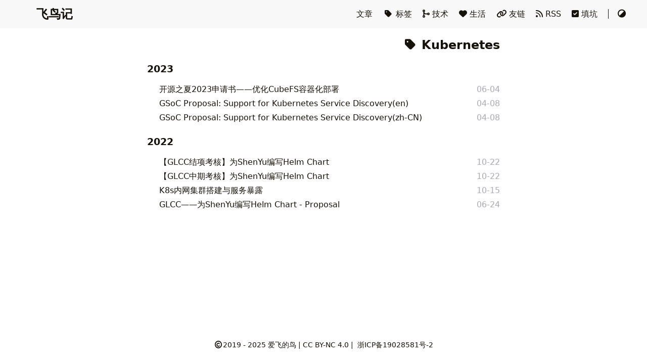

--- FILE ---
content_type: text/html; charset=utf-8
request_url: https://blog.aflybird.cn/tags/kubernetes/
body_size: 2300
content:
<!DOCTYPE html>
<html lang="zh-CN">
    <head>
        <meta charset="utf-8">
        <meta name="viewport" content="width=device-width, initial-scale=1">
        <meta name="robots" content="noodp" />
        <title>Kubernetes - 标签 - 飞鸟记</title><meta name="Description" content="飞鸟记"><meta property="og:title" content="Kubernetes" />
<meta property="og:description" content="飞鸟记" />
<meta property="og:type" content="website" />
<meta property="og:url" content="https://blog.aflybird.cn/tags/kubernetes/" /><meta property="og:image" content="https://blog.aflybird.cn/avatar.jpg"/><meta property="og:site_name" content="飞鸟记" />
<meta name="twitter:card" content="summary_large_image"/>
<meta name="twitter:image" content="https://blog.aflybird.cn/avatar.jpg"/>

<meta name="twitter:title" content="Kubernetes"/>
<meta name="twitter:description" content="飞鸟记"/>
<meta name="application-name" content="飞鸟记">
<meta name="apple-mobile-web-app-title" content="飞鸟记"><meta name="theme-color" content="#ffffff"><meta name="msapplication-TileColor" content="#da532c"><link rel="icon" href="https://avatars.githubusercontent.com/u/36830265"><link rel="apple-touch-icon" sizes="180x180" href="/apple-touch-icon.png"><link rel="mask-icon" href="/safari-pinned-tab.svg" color="#5bbad5"><link rel="manifest" href="/site.webmanifest"><link rel="canonical" href="https://blog.aflybird.cn/tags/kubernetes/" /><link rel="alternate" href="/tags/kubernetes/index.xml" type="application/rss+xml" title="飞鸟记">
    <link rel="feed" href="/tags/kubernetes/index.xml" type="application/rss+xml" title="飞鸟记"><link rel="stylesheet" href="/css/style.min.css"><link rel="preload" href="https://cdn.jsdelivr.net/npm/@fortawesome/fontawesome-free@6.1.1/css/all.min.css" as="style" onload="this.onload=null;this.rel='stylesheet'">
        <noscript><link rel="stylesheet" href="https://cdn.jsdelivr.net/npm/@fortawesome/fontawesome-free@6.1.1/css/all.min.css"></noscript><link rel="preload" href="https://cdn.jsdelivr.net/npm/animate.css@4.1.1/animate.min.css" as="style" onload="this.onload=null;this.rel='stylesheet'">
        <noscript><link rel="stylesheet" href="https://cdn.jsdelivr.net/npm/animate.css@4.1.1/animate.min.css"></noscript></head>
    <body data-header-desktop="fixed" data-header-mobile="auto"><script type="text/javascript">(window.localStorage && localStorage.getItem('theme') ? localStorage.getItem('theme') === 'dark' : ('auto' === 'auto' ? window.matchMedia('(prefers-color-scheme: dark)').matches : 'auto' === 'dark')) && document.body.setAttribute('theme', 'dark');</script>

        <div id="mask"></div><div class="wrapper"><header class="desktop" id="header-desktop">
    <div class="header-wrapper">
        <div class="header-title">
            <a href="/" title="飞鸟记">飞鸟记</a>
        </div>
        <div class="menu">
            <div class="menu-inner"><a class="menu-item" href="/posts/"> 文章 </a><a class="menu-item" href="/tags/"><i class='fas fa-fw fa-tag'></i> 标签 </a><a class="menu-item" href="/categories/%E6%8A%80%E6%9C%AF"><i class='fa-solid fa-code-merge'></i> 技术 </a><a class="menu-item" href="/categories/%E7%94%9F%E6%B4%BB"><i class='fa-solid fa-heart'></i> 生活 </a><a class="menu-item" href="/friends/"><i class='fa-solid fa-fw fa-link'></i> 友链 </a><a class="menu-item" href="/index.xml"><i class='fa-solid fa-rss'></i> RSS </a><a class="menu-item" href="/todo/"><i class='fa fa-check-square'></i> 填坑 </a><span class="menu-item delimiter"></span><a href="javascript:void(0);" class="menu-item theme-switch" title="切换主题">
                    <i class="fas fa-adjust fa-fw" aria-hidden="true"></i>
                </a></div>
        </div>
    </div>
</header><header class="mobile" id="header-mobile">
    <div class="header-container">
        <div class="header-wrapper">
            <div class="header-title">
                <a href="/" title="飞鸟记">飞鸟记</a>
            </div>
            <div class="menu-toggle" id="menu-toggle-mobile">
                <span></span><span></span><span></span>
            </div>
        </div>
        <div class="menu" id="menu-mobile"><a class="menu-item" href="/posts/" title="">文章</a><a class="menu-item" href="/tags/" title=""><i class='fas fa-fw fa-tag'></i>标签</a><a class="menu-item" href="/categories/%E6%8A%80%E6%9C%AF" title=""><i class='fa-solid fa-code-merge'></i>技术</a><a class="menu-item" href="/categories/%E7%94%9F%E6%B4%BB" title=""><i class='fa-solid fa-heart'></i>生活</a><a class="menu-item" href="/friends/" title=""><i class='fa-solid fa-fw fa-link'></i>友链</a><a class="menu-item" href="/index.xml" title=""><i class='fa-solid fa-rss'></i>RSS</a><a class="menu-item" href="/todo/" title=""><i class='fa fa-check-square'></i>填坑</a><a href="javascript:void(0);" class="menu-item theme-switch" title="切换主题">
                <i class="fas fa-adjust fa-fw" aria-hidden="true"></i>
            </a></div>
    </div>
</header><main class="main">
                <div class="container"><div class="page archive"><h2 class="single-title animate__animated animate__pulse animate__faster"><i class="fas fa-tag fa-fw" aria-hidden="true"></i>&nbsp;Kubernetes</h2><h3 class="group-title">2023</h3><article class="archive-item">
                        <a href="/2023/06/ospp-2023-proposal-cubefs/" class="archive-item-link">开源之夏2023申请书——优化CubeFS容器化部署</a>
                        <span class="archive-item-date">06-04</span>
                    </article><article class="archive-item">
                        <a href="/2023/04/gsoc-proposal-support-for-kubernetes-service-discovery-en/" class="archive-item-link">GSoC Proposal: Support for Kubernetes Service Discovery(en)</a>
                        <span class="archive-item-date">04-08</span>
                    </article><article class="archive-item">
                        <a href="/2023/04/gsoc-proposal-support-for-kubernetes-service-discovery-zh-cn/" class="archive-item-link">GSoC Proposal: Support for Kubernetes Service Discovery(zh-CN)</a>
                        <span class="archive-item-date">04-08</span>
                    </article><h3 class="group-title">2022</h3><article class="archive-item">
                        <a href="/2022/10/glcc-final-report-for-shenyu-helm-chart/" class="archive-item-link">【GLCC结项考核】为ShenYu编写Helm Chart</a>
                        <span class="archive-item-date">10-22</span>
                    </article><article class="archive-item">
                        <a href="/2022/10/glcc-midterm-report-for-shenyu-helm-chart/" class="archive-item-link">【GLCC中期考核】为ShenYu编写Helm Chart</a>
                        <span class="archive-item-date">10-22</span>
                    </article><article class="archive-item">
                        <a href="/2022/10/k8s-install-and-expose-to-internet/" class="archive-item-link">K8s内网集群搭建与服务暴露</a>
                        <span class="archive-item-date">10-15</span>
                    </article><article class="archive-item">
                        <a href="/2022/06/glcc-proposal-for-shenyu-helm-chart/" class="archive-item-link">GLCC——为ShenYu编写Helm Chart - Proposal</a>
                        <span class="archive-item-date">06-24</span>
                    </article></div></div>
            </main><footer class="footer">
        <div class="footer-container"><div class="footer-line" itemscope itemtype="http://schema.org/CreativeWork"><i class="far fa-copyright fa-fw" aria-hidden="true"></i><span itemprop="copyrightYear">2019 - 2025</span><span class="author" itemprop="copyrightHolder">&nbsp;<a href="https://github.com/aFlyBird0" target="_blank">爱飞的鸟</a></span>&nbsp;|&nbsp;<span class="license"><a rel="license external nofollow noopener noreffer" href="https://creativecommons.org/licenses/by-nc/4.0/" target="_blank">CC BY-NC 4.0</a></span><span class="icp-splitter">&nbsp;|&nbsp;</span><br class="icp-br"/>
                    <span class="icp"><a href="https://beian.miit.gov.cn/">浙ICP备19028581号-2</a></span></div>
        </div>
    </footer></div>

        <div id="fixed-buttons"><a href="#" id="back-to-top" class="fixed-button" title="回到顶部">
                <i class="fas fa-arrow-up fa-fw" aria-hidden="true"></i>
            </a><a href="#" id="view-comments" class="fixed-button" title="查看评论">
                <i class="fas fa-comment fa-fw" aria-hidden="true"></i>
            </a>
        </div><script type="text/javascript" src="https://cdn.jsdelivr.net/npm/lazysizes@5.3.2/lazysizes.min.js"></script><script type="text/javascript" src="https://cdn.jsdelivr.net/npm/clipboard@2.0.11/dist/clipboard.min.js"></script><script type="text/javascript" src="https://cdn.jsdelivr.net/npm/sharer.js@0.5.1/sharer.min.js"></script><script type="text/javascript">window.config={"code":{"copyTitle":"复制到剪贴板","maxShownLines":50}};</script><script type="text/javascript" src="/js/theme.min.js"></script></body>
</html>
